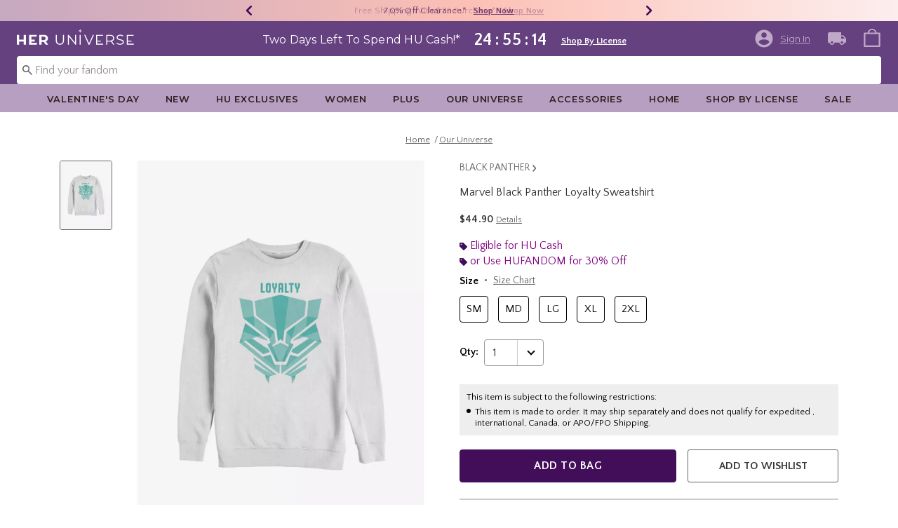

--- FILE ---
content_type: application/x-javascript;charset=utf-8
request_url: https://sanalytics.hottopic.com/id?d_visid_ver=4.3.0&d_fieldgroup=A&mcorgid=33A90F985C014F620A495CF5%40AdobeOrg&mid=16092845839605564435680493739939939833&ts=1769324678367
body_size: -40
content:
{"mid":"16092845839605564435680493739939939833"}

--- FILE ---
content_type: text/javascript; charset=utf-8
request_url: https://r.cquotient.com/recs/bbpf-Heruniverse/pdp-top-products-to-product?callback=CQuotient._callback1&_device=mac&userId=&cookieId=abzpmniTK2ZFS3ss7c6Lq6mL11&emailId=&anchors=id%3A%3A12834868%7C%7Csku%3A%3A%7C%7Ctype%3A%3A%7C%7Calt_id%3A%3A&slotId=pdp-recommendation-einstein-1&slotConfigId=PDP_Recommedner_1&slotConfigTemplate=slots%2Frecommendation%2Frecommendations.isml&ccver=1.03&realm=BBPF&siteId=Heruniverse&instanceType=prd&v=v3.1.3&json=%7B%22userId%22%3A%22%22%2C%22cookieId%22%3A%22abzpmniTK2ZFS3ss7c6Lq6mL11%22%2C%22emailId%22%3A%22%22%2C%22anchors%22%3A%5B%7B%22id%22%3A%2212834868%22%2C%22sku%22%3A%22%22%2C%22type%22%3A%22%22%2C%22alt_id%22%3A%22%22%7D%5D%2C%22slotId%22%3A%22pdp-recommendation-einstein-1%22%2C%22slotConfigId%22%3A%22PDP_Recommedner_1%22%2C%22slotConfigTemplate%22%3A%22slots%2Frecommendation%2Frecommendations.isml%22%2C%22ccver%22%3A%221.03%22%2C%22realm%22%3A%22BBPF%22%2C%22siteId%22%3A%22Heruniverse%22%2C%22instanceType%22%3A%22prd%22%2C%22v%22%3A%22v3.1.3%22%7D
body_size: 581
content:
/**/ typeof CQuotient._callback1 === 'function' && CQuotient._callback1({"pdp-top-products-to-product":{"displayMessage":"pdp-top-products-to-product","recs":[{"id":"12835480","product_name":"Marvel Black Panther Retro Sweatshirt","image_url":"http://cdn.media.amplience.net/s/hottopic/12835480_hi","product_url":"https://www.heruniverse.com/product/marvel-black-panther-retro-sweatshirt/12835480.html"},{"id":"12834952","product_name":"Marvel Black Panther Sunset Sweatshirt","image_url":"http://cdn.media.amplience.net/s/hottopic/12834952_hi","product_url":"https://www.heruniverse.com/product/marvel-black-panther-sunset-sweatshirt/12834952.html"},{"id":"12835861","product_name":"Marvel Black Panther Christmas Pattern Sweatshirt","image_url":"http://cdn.media.amplience.net/s/hottopic/12835861_hi","product_url":"https://www.heruniverse.com/product/marvel-black-panther-christmas-pattern-sweatshirt/12835861.html"},{"id":"12834841","product_name":"Marvel Black Panther Christmas Pattern Sweatshirt","image_url":"http://cdn.media.amplience.net/s/hottopic/12834841_hi","product_url":"https://www.heruniverse.com/product/marvel-black-panther-christmas-pattern-sweatshirt/12834841.html"},{"id":"12835562","product_name":"Marvel Black Panther Warriors Sweatshirt","image_url":"http://cdn.media.amplience.net/s/hottopic/12835562_hi","product_url":"https://www.heruniverse.com/product/marvel-black-panther-warriors-sweatshirt/12835562.html"},{"id":"12835065","product_name":"Marvel Black Panther Wakanda Hunter Sweatshirt","image_url":"http://cdn.media.amplience.net/s/hottopic/12835065_hi","product_url":"https://www.heruniverse.com/product/marvel-black-panther-wakanda-hunter-sweatshirt/12835065.html"},{"id":"12835508","product_name":"Marvel Black Panther Straight Logo Sweatshirt","image_url":"http://cdn.media.amplience.net/s/hottopic/12835508_hi","product_url":"https://www.heruniverse.com/product/marvel-black-panther-straight-logo-sweatshirt/12835508.html"},{"id":"12835889","product_name":"Marvel Black Panther Fierce Sweatshirt","image_url":"http://cdn.media.amplience.net/s/hottopic/12835889_hi","product_url":"https://www.heruniverse.com/product/marvel-black-panther-fierce-sweatshirt/12835889.html"},{"id":"12835014","product_name":"Marvel Black Panther Wakanda Forever Circle Sweatshirt","image_url":"http://cdn.media.amplience.net/s/hottopic/12835014_hi","product_url":"https://www.heruniverse.com/product/marvel-black-panther-wakanda-forever-circle-sweatshirt/12835014.html"},{"id":"12835452","product_name":"Marvel Black Panther Geo Sweatshirt","image_url":"http://cdn.media.amplience.net/s/hottopic/12835452_hi","product_url":"https://www.heruniverse.com/product/marvel-black-panther-geo-sweatshirt/12835452.html"},{"id":"12835093","product_name":"Marvel Black Panther Wakanda Forever Paint Sweatshirt","image_url":"http://cdn.media.amplience.net/s/hottopic/12835093_hi","product_url":"https://www.heruniverse.com/product/marvel-black-panther-wakanda-forever-paint-sweatshirt/12835093.html"},{"id":"12834924","product_name":"Marvel Black Panther Dad You Are Sweatshirt","image_url":"http://cdn.media.amplience.net/s/hottopic/12834924_hi","product_url":"https://www.heruniverse.com/product/marvel-black-panther-dad-you-are-sweatshirt/12834924.html"},{"id":"12835424","product_name":"Marvel Black Panther Tribal Print Sweatshirt","image_url":"http://cdn.media.amplience.net/s/hottopic/12835424_hi","product_url":"https://www.heruniverse.com/product/marvel-black-panther-tribal-print-sweatshirt/12835424.html"},{"id":"12835047","product_name":"Marvel Black Panther Wakanda Forever Warriors Sweatshirt","image_url":"http://cdn.media.amplience.net/s/hottopic/12835047_hi","product_url":"https://www.heruniverse.com/product/marvel-black-panther-wakanda-forever-warriors-sweatshirt/12835047.html"},{"id":"12834983","product_name":"Marvel Black Panther Purple Wakanda Forever Sweatshirt","image_url":"http://cdn.media.amplience.net/s/hottopic/12834983_hi","product_url":"https://www.heruniverse.com/product/marvel-black-panther-purple-wakanda-forever-sweatshirt/12834983.html"}],"recoUUID":"388df095-1180-4a28-85e6-b2d7620eda5e"}});

--- FILE ---
content_type: text/javascript; charset=utf-8
request_url: https://p.cquotient.com/pebble?tla=bbpf-Heruniverse&activityType=viewProduct&callback=CQuotient._act_callback0&cookieId=abzpmniTK2ZFS3ss7c6Lq6mL11&userId=&emailId=&product=id%3A%3A12834868%7C%7Csku%3A%3A%7C%7Ctype%3A%3A%7C%7Calt_id%3A%3A&realm=BBPF&siteId=Heruniverse&instanceType=prd&locale=default&referrer=&currentLocation=https%3A%2F%2Fwww.heruniverse.com%2Fproduct%2Fmarvel-black-panther-loyalty-sweatshirt%2F12834868.html&ls=true&_=1769324677204&v=v3.1.3&fbPixelId=__UNKNOWN__&json=%7B%22cookieId%22%3A%22abzpmniTK2ZFS3ss7c6Lq6mL11%22%2C%22userId%22%3A%22%22%2C%22emailId%22%3A%22%22%2C%22product%22%3A%7B%22id%22%3A%2212834868%22%2C%22sku%22%3A%22%22%2C%22type%22%3A%22%22%2C%22alt_id%22%3A%22%22%7D%2C%22realm%22%3A%22BBPF%22%2C%22siteId%22%3A%22Heruniverse%22%2C%22instanceType%22%3A%22prd%22%2C%22locale%22%3A%22default%22%2C%22referrer%22%3A%22%22%2C%22currentLocation%22%3A%22https%3A%2F%2Fwww.heruniverse.com%2Fproduct%2Fmarvel-black-panther-loyalty-sweatshirt%2F12834868.html%22%2C%22ls%22%3Atrue%2C%22_%22%3A1769324677204%2C%22v%22%3A%22v3.1.3%22%2C%22fbPixelId%22%3A%22__UNKNOWN__%22%7D
body_size: 371
content:
/**/ typeof CQuotient._act_callback0 === 'function' && CQuotient._act_callback0([{"k":"__cq_uuid","v":"abzpmniTK2ZFS3ss7c6Lq6mL11","m":34128000},{"k":"__cq_bc","v":"%7B%22bbpf-Heruniverse%22%3A%5B%7B%22id%22%3A%2212834868%22%7D%5D%7D","m":2592000},{"k":"__cq_seg","v":"0~0.00!1~0.00!2~0.00!3~0.00!4~0.00!5~0.00!6~0.00!7~0.00!8~0.00!9~0.00","m":2592000}]);